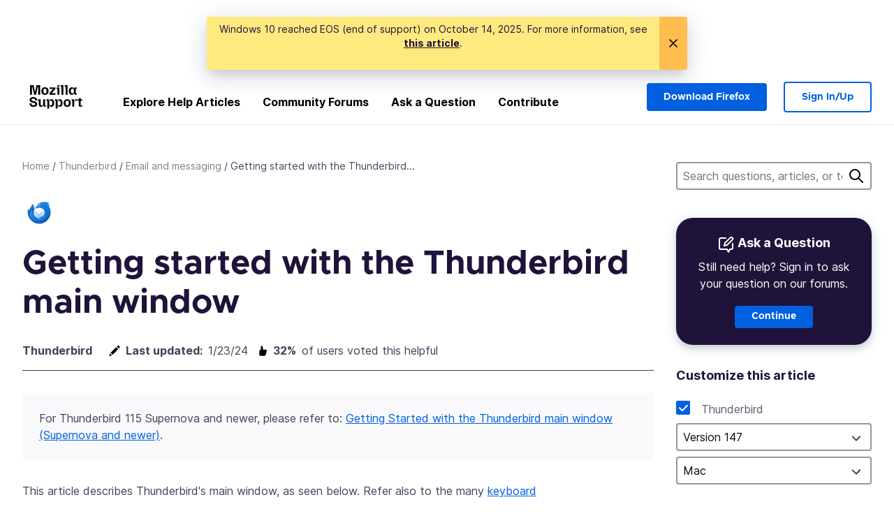

--- FILE ---
content_type: text/html; charset=utf-8
request_url: https://support.mozilla.org/en-US/kb/getting-started-thunderbird-main-window
body_size: 72583
content:



<!DOCTYPE html>
<html class="no-js" lang="en-US"
  dir="ltr"
  data-gtm-container-id="G-2VC139B3XV"
  data-ga-content-group="kb-article"
  data-ga-default-slug="getting-started-thunderbird-main-window"
  data-ga-article-locale="en-US"
  data-ga-topics="/email-and-messaging/settings/"
  data-ga-products="/thunderbird/"
  
  >
<head>
  <!--
Read more about our custom configuration and use of Google Analytics here:
https://bugzilla.mozilla.org/show_bug.cgi?id=1122305#c8
-->

<!-- Google Tag Manager -->

  <script src="https://assets-prod.sumo.prod.webservices.mozgcp.net/static/gtm-snippet.f1a8b29a563ecd7a.js" nonce="GOHkC3IUjTelwz4uRbu+4g=="></script>

<!-- End Google Tag Manager -->

  
  <meta http-equiv="Content-Type" content="text/html; charset=utf-8"/>

  
    <title>
  Getting started with the Thunderbird main window | Thunderbird Help
</title>
  

  
<link rel="apple-touch-icon" sizes="180x180" href="https://assets-prod.sumo.prod.webservices.mozgcp.net/static/apple-touch-icon.40087fc676872dcc.png">
<link rel="icon" type="image/png" href="https://assets-prod.sumo.prod.webservices.mozgcp.net/static/favicon.abcbdb85e0f9e7a0.png">
<link rel="manifest" href="/manifest.json">
<link rel="shortcut icon" href="https://assets-prod.sumo.prod.webservices.mozgcp.net/static/favicon.abcbdb85e0f9e7a0.png">
<meta name="theme-color" content="#ffffff">


  <link rel="search" type="application/opensearchdescription+xml" title="Mozilla Support" href="/en-US/search/xml"/>
  

  
  
  <link href="https://assets-prod.sumo.prod.webservices.mozgcp.net/static/screen.02cf61ea7585e2c7.css" rel="stylesheet" nonce="GOHkC3IUjTelwz4uRbu+4g==">

  
  
  <script defer="defer" src="https://assets-prod.sumo.prod.webservices.mozgcp.net/static/32.a390ba7069326239.js" nonce="GOHkC3IUjTelwz4uRbu+4g=="></script><script defer="defer" src="https://assets-prod.sumo.prod.webservices.mozgcp.net/static/common.ec3737bd76c83a6a.js" nonce="GOHkC3IUjTelwz4uRbu+4g=="></script>
  
    <script defer="defer" src="https://assets-prod.sumo.prod.webservices.mozgcp.net/static/566.52e082bc6ceca92f.js" nonce="GOHkC3IUjTelwz4uRbu+4g=="></script><script defer="defer" src="https://assets-prod.sumo.prod.webservices.mozgcp.net/static/467.e805b3b5a73440ca.js" nonce="GOHkC3IUjTelwz4uRbu+4g=="></script><script defer="defer" src="https://assets-prod.sumo.prod.webservices.mozgcp.net/static/58.4022309305ddf592.js" nonce="GOHkC3IUjTelwz4uRbu+4g=="></script><script defer="defer" src="https://assets-prod.sumo.prod.webservices.mozgcp.net/static/document.1400607f788fdb23.js" nonce="GOHkC3IUjTelwz4uRbu+4g=="></script>
  
  <script defer="defer" src="https://assets-prod.sumo.prod.webservices.mozgcp.net/static/common.fx.download.46606c8553638ec9.js" nonce="GOHkC3IUjTelwz4uRbu+4g=="></script>

  
    
      <meta name="description" content="An overview of the Thunderbird Mail and Newsgroups window, explaining the Folder pane, Message List pane, Header pane, Message pane, and Today pane."/>
    
  

  
  <meta name="google-site-verification" content="2URA-2Y9BeYYUf8B2BSsBSVetJJS3TZwlXBOaMx2VfY" />
  
  <meta name="google-site-verification" content="ueNbCgS4e1JIAgLGwufm-jHaIcLXFLtFMmR_65S1Ag0" />
  
  <meta name="msvalidate.01" content="1659173DC94819093068B0ED7C51C527" />

  

    <meta name="viewport" content="width=device-width, initial-scale=1.0, maximum-scale=1.0, user-scalable=no" />

  
    <link rel="canonical" href="https://support.mozilla.org/en-US/kb/getting-started-thunderbird-main-window" />
  
</head>

<body class="html-ltr logged-out responsive document en-US"
      data-readonly="false"
      data-usernames-api="/en-US/users/api/usernames"
      data-messages-api="/en-US/messages/api/autocomplete"
      data-media-url="https://assets-prod.sumo.prod.webservices.mozgcp.net/"
      
data-document-id="42849" >



<ul class="sumo-nav-access" id="nav-access">
  <li><a href="#main-content">Skip to main content</a></li>
  <li><a href="/en-US/locales">Switch language</a></li>
  <li><a id="skip-to-search" href="#search-q">Skip to search</a></li>
</ul>



<div class="media-test"></div>

<div id="announcements">
  
  


  
      
  
    <div id="announce-363" class="mzp-c-notification-bar mzp-t-warning"
      data-close-initial="hidden">
      <button class="mzp-c-notification-bar-button close-button" data-close-id="announce-363" type="button"
        data-close-memory="session" 
        >
      </button>
      <p>
          <p>Windows 10 reached EOS (end of support) on October 14, 2025. For more information, see <a href="https://support.mozilla.org/kb/firefox-support-windows-10-end-support" rel="nofollow">this article</a>.
</p>
      </p>
    </div>
  

  
  
</div>

<header class="mzp-c-navigation sumo-nav">
  <div class="mzp-c-navigation-l-content">
    <div class="sumo-nav--container">
      <div class="sumo-nav--logo">
        <a href="/en-US/"><img src="https://assets-prod.sumo.prod.webservices.mozgcp.net/static/mozilla-support.4be004d0bbcbfb1e.svg" alt="Mozilla Support Logo"/></a>
      </div>

      <button data-mobile-nav-search-button class="sumo-nav--search-button" type="button">Search</button>
      <button data-sumo-toggle-nav="#main-navigation" class="sumo-nav--toggle-button" type="button" aria-controls="main-navigation">Menu</button>
      <a class="sumo-nav--avatar-button" data-sumo-toggle-nav="#profile-navigation" aria-controls="profile-navigation" aria-role="button">
        
        <img class="avatar" src="https://assets-prod.sumo.prod.webservices.mozgcp.net/static/default-FFA-avatar.1eeb2a0a42235417.png" alt="Avatar for Username">
        

      </a>
      <div class="mzp-c-navigation-items sumo-nav--list-wrap" id="main-navigation">
        <div class="mzp-c-navigation-menu">
          <nav class="mzp-c-menu mzp-is-basic">
              
              <ul class="mzp-c-menu-category-list sumo-nav--list">
                
<li class="mzp-c-menu-category mzp-has-drop-down mzp-js-expandable">
  <a class="mzp-c-menu-title sumo-nav--link" href="/en-US/questions/" aria-haspopup="true"
    aria-controls="mzp-c-menu-panel-help">Explore Help Articles</a>
  <div class="mzp-c-menu-panel mzp-has-card" id="mzp-c-menu-panel-help">
    <div class="sumo-nav--dropdown-container">
      <div class="sumo-nav--dropdown-grid">
        <button class="mzp-c-menu-button-close" type="button"
          aria-controls="mzp-c-menu-panel-example">Close Firefox menu</button>
        <div class="sumo-nav--dropdown-col">
          <section class="mzp-c-menu-item mzp-has-icon sumo-nav--dropdown-item">
          <div class="mzp-c-menu-item-head">
            <svg class="mzp-c-menu-item-icon" width="24" height="24" xmlns="http://www.w3.org/2000/svg" viewBox="0 0 24 24">
              <g transform="translate(3 3)" stroke="#000" stroke-width="2" fill="none" fill-rule="evenodd"
                stroke-linecap="round">
                <rect stroke-linejoin="round" width="18" height="18" rx="2" />
                <path d="M4 5h10M4 9h10M4 13h4" />
              </g>
            </svg>
            <h4 class="mzp-c-menu-item-title">Explore by product</h4>
          </div>
            <ul class="mzp-c-menu-item-list sumo-nav--sublist">
              <li>
                <a href="/en-US/products/firefox"
                  data-event-name="link_click"
                  data-event-parameters='{
                    "link_name": "main-menu.firefox-browser.product-home",
                    "link_detail": "firefox"
                  }'>
                  Firefox desktop
                </a>
              </li>
              <li>
                <a href="/en-US/products/mozilla-vpn"
                  data-event-name="link_click"
                  data-event-parameters='{
                    "link_name": "main-menu.mozilla-vpn.product-home",
                    "link_detail": "mozilla-vpn"
                  }'>
                  Mozilla VPN
                </a>
              </li>
              <li>
                <a href="/en-US/products/ios"
                  data-event-name="link_click"
                  data-event-parameters='{
                    "link_name": "main-menu.firefox-for-ios.product-home",
                    "link_detail": "ios"
                  }'>
                  Firefox for iOS
                </a>
              </li>
              <li>
                <a href="/en-US/products/thunderbird"
                  data-event-name="link_click"
                  data-event-parameters='{
                    "link_name": "main-menu.thunderbird.product-home",
                    "link_detail": "thunderbird"
                  }'>
                  Thunderbird
                </a>
              </li>
              <li>
                <a href="/en-US/products/mobile"
                  data-event-name="link_click"
                  data-event-parameters='{
                    "link_name": "main-menu.firefox-for-android.product-home",
                    "link_detail": "mobile"
                  }'>
                  Firefox for Android
                </a>
              </li>
              <li>
                <a class="color-link" href="/en-US/products/"
                  data-event-name="link_click"
                  data-event-parameters='{"link_name": "main-menu.browse-all-articles.list-products"}'>
                  View all products
                </a>
              </li>
            </ul>
          </section>
        </div>
        <div class="sumo-nav--dropdown-col">
          <section class="mzp-c-menu-item mzp-has-icon sumo-nav--dropdown-item">
            <div class="mzp-c-menu-item-head">
              <svg class="mzp-c-menu-item-icon" width="24" height="24" xmlns="http://www.w3.org/2000/svg" viewBox="0 0 24 24">
                <g transform="translate(3 3)" stroke="#000" stroke-width="2" fill="none" fill-rule="evenodd"
                  stroke-linecap="round">
                  <rect stroke-linejoin="round" width="18" height="18" rx="2" />
                  <path d="M4 5h10M4 9h10M4 13h4" />
                </g>
              </svg>
              <h4 class="mzp-c-menu-item-title">Explore by topic</h4>
            </div>
            
  
  
  
  
  
  

  
    
    
    
    
    
    
    

  

  <ul class="mzp-c-menu-item-list sumo-nav--sublist">
    <li>
      <a href="/en-US/topics/settings"
          data-event-name="link_click"
          data-event-parameters='{
          "link_name": "main-menu.topic-home",
          "link_detail": "settings"
        }'>
          Settings
      </a>
    </li>
    <li>
      <a href="/en-US/topics/installation-and-updates"
          data-event-name="link_click"
          data-event-parameters='{
          "link_name": "main-menu.topic-home",
          "link_detail": "installation-and-updates"
        }'>
          Installation and updates
      </a>
    </li>
    <li>
      <a href="/en-US/topics/email-and-messaging"
          data-event-name="link_click"
          data-event-parameters='{
          "link_name": "main-menu.topic-home",
          "link_detail": "email-and-messaging"
        }'>
          Email and messaging
      </a>
    </li>
    <li>
      <a href="/en-US/topics/performance-and-connectivity"
          data-event-name="link_click"
          data-event-parameters='{
          "link_name": "main-menu.topic-home",
          "link_detail": "performance-and-connectivity"
        }'>
          Performance and connectivity
      </a>
    </li>
    <li>
      <a href="/en-US/topics/privacy-and-security"
          data-event-name="link_click"
          data-event-parameters='{
          "link_name": "main-menu.topic-home",
          "link_detail": "privacy-and-security"
        }'>
          Privacy and security
      </a>
    </li>
    <li>
      <a href="/en-US/topics/browse"
          data-event-name="link_click"
          data-event-parameters='{
          "link_name": "main-menu.topic-home",
          "link_detail": "browse"
        }'>
          Browse
      </a>
    </li>
  </ul>

          </section>
        </div>
      </div>
    </div>
  </div>
</li>
<li class="mzp-c-menu-category mzp-has-drop-down mzp-js-expandable">
  <a class="mzp-c-menu-title sumo-nav--link" href="#" aria-haspopup="true" aria-controls="mzp-c-menu-panel-tools">Community Forums</a>
  <div class="mzp-c-menu-panel mzp-has-card" id="mzp-c-menu-panel-tools">
    <div class="sumo-nav--dropdown-container">
      <div class="sumo-nav--dropdown-grid">
        <button class="mzp-c-menu-button-close" type="button"
          aria-controls="mzp-c-menu-panel-example">Close Firefox menu</button>
        <div class="sumo-nav--dropdown-col">
          <section class="mzp-c-menu-item mzp-has-icon sumo-nav--dropdown-item">
            <div class="mzp-c-menu-item-head">
              <svg class="mzp-c-menu-item-icon" width="24" height="24" xmlns="http://www.w3.org/2000/svg"
                viewBox="0 0 24 24">
                <g stroke="#000" stroke-width="2" fill="none" fill-rule="evenodd" stroke-linecap="round"
                  stroke-linejoin="round">
                  <path
                    d="M17 17l-1.051 3.154a1 1 0 01-1.898 0L13 17H5a2 2 0 01-2-2V5a2 2 0 012-2h14a2 2 0 012 2v10a2 2 0 01-2 2h-2zM7 8h10M7 12h10" />
                </g>
              </svg>
              <h4 class="mzp-c-menu-item-title">Browse by product</h4>
            </div>
            <ul class="mzp-c-menu-item-list sumo-nav--sublist">
              <li>
                <a href="/en-US/questions/firefox"
                   data-event-name="link_click"
                   data-event-parameters='{
                    "link_name": "main-menu.support-forum-home",
                    "link_detail": "desktop"
                  }'>
                   Firefox desktop
                </a>
              </li>
              <li>
                <a href="/en-US/questions/focus-firefox"
                   data-event-name="link_click"
                   data-event-parameters='{
                    "link_name": "main-menu.support-forum-home",
                    "link_detail": "focus"
                  }'>
                   Firefox Focus
                </a>
              </li>
              <li>
                <a href="/en-US/questions/ios"
                   data-event-name="link_click"
                   data-event-parameters='{
                    "link_name": "main-menu.support-forum-home",
                    "link_detail": "ios"
                  }'>
                   Firefox for iOS
                </a>
              </li>
              <li>
                <a href="/en-US/questions/thunderbird"
                   data-event-name="link_click"
                   data-event-parameters='{
                    "link_name": "main-menu.support-forum-home",
                    "link_detail": "thunderbird"
                  }'>
                   Thunderbird
                </a>
              </li>
              <li>
                <a href="/en-US/questions/mobile"
                   data-event-name="link_click"
                   data-event-parameters='{
                    "link_name": "main-menu.support-forum-home",
                    "link_detail": "mobile"
                  }'>
                   Firefox for Android
                </a>
              </li>
              <li>
                <a class="color-link" href="/en-US/questions/"
                   data-event-name="link_click"
                   data-event-parameters='{
                    "link_name": "main-menu.support-forum-home",
                    "link_detail": "view-all-home"
                  }'>
                   View all forums
                </a>
              </li>
            </ul>
          </section>
        </div>
        <div class="sumo-nav--dropdown-col">
          <section class="mzp-c-menu-item mzp-has-icon sumo-nav--dropdown-item">
            <div class="mzp-c-menu-item-head">
              <svg class="mzp-c-menu-item-icon" width="24" height="24" xmlns="http://www.w3.org/2000/svg"
                viewBox="0 0 24 24">
                <path
                  d="M10.5 9.5L3 17c-1 1.667-1 3 0 4s2.333.833 4-.5l7.5-7.5c2.333 1.054 4.333.734 6-.96 1.667-1.693 1.833-3.707.5-6.04l-3 3-2.5-.5L15 6l3-3c-2.333-1.333-4.333-1.167-6 .5-1.667 1.667-2.167 3.667-1.5 6z"
                  stroke="#000" stroke-width="2" fill="none" fill-rule="evenodd" stroke-linecap="round"
                  stroke-linejoin="round" />
              </svg>
              <h4 class="mzp-c-menu-item-title">Browse all forum threads by topic</h4>
            </div>
            
  
  
  
  
  
  

  
    
    
    
    
    
    
    
  

  <ul class="mzp-c-menu-item-list sumo-nav--sublist">
    <li>
      <a href="/en-US/questions/topic/settings"
          data-event-name="link_click"
          data-event-parameters='{
          "link_name": "main-menu.support-forum-home",
          "link_detail": "settings"
        }'>
          Settings
      </a>
    </li>
    <li>
      <a href="/en-US/questions/topic/installation-and-updates"
          data-event-name="link_click"
          data-event-parameters='{
          "link_name": "main-menu.support-forum-home",
          "link_detail": "installation-and-updates"
        }'>
          Installation and updates
      </a>
    </li>
    <li>
      <a href="/en-US/questions/topic/email-and-messaging"
          data-event-name="link_click"
          data-event-parameters='{
          "link_name": "main-menu.support-forum-home",
          "link_detail": "email-and-messaging"
        }'>
          Email and messaging
      </a>
    </li>
    <li>
      <a href="/en-US/questions/topic/performance-and-connectivity"
          data-event-name="link_click"
          data-event-parameters='{
          "link_name": "main-menu.support-forum-home",
          "link_detail": "performance-and-connectivity"
        }'>
          Performance and connectivity
      </a>
    </li>
    <li>
      <a href="/en-US/questions/topic/privacy-and-security"
          data-event-name="link_click"
          data-event-parameters='{
          "link_name": "main-menu.support-forum-home",
          "link_detail": "privacy-and-security"
        }'>
          Privacy and security
      </a>
    </li>
    <li>
      <a href="/en-US/questions/topic/browse"
          data-event-name="link_click"
          data-event-parameters='{
          "link_name": "main-menu.support-forum-home",
          "link_detail": "browse"
        }'>
          Browse
      </a>
    </li>
  </ul>

          </section>
        </div>
      </div>
    </div>
  </div>
</li>

<li class="mzp-c-menu-category mzp-has-drop-down mzp-js-expandable">
  <a class="mzp-c-menu-title sumo-nav--link" href="/en-US/questions/" aria-haspopup="true"
    aria-controls="mzp-c-menu-panel-help">Ask a Question</a>
  <div class="mzp-c-menu-panel mzp-has-card" id="mzp-c-menu-panel-help">
    <div class="sumo-nav--dropdown-container">
      <div class="sumo-nav--dropdown-grid">
        <button class="mzp-c-menu-button-close" type="button"
          aria-controls="mzp-c-menu-panel-example">Close Firefox menu
        </button>
        <div class="sumo-nav--dropdown">
          <section class="mzp-c-menu-item mzp-has-icon sumo-nav--dropdown-item">
            <div class="mzp-c-menu-item-head">
              <svg class="mzp-c-menu-item-icon" width="24" height="24" xmlns="http://www.w3.org/2000/svg"
                viewBox="0 0 24 24">
                <g stroke="#000" stroke-width="2" fill="none" fill-rule="evenodd" stroke-linecap="round"
                  stroke-linejoin="round">
                  <path d="M11 3H4a2 2 0 00-2 2v12a2 2 0 002 2h9l2 4 2-4h2a2 2 0 002-2v-6" />
                  <path d="M17.5 2.5a2.121 2.121 0 013 3L13 13l-4 1 1-4 7.5-7.5z" />
                </g>
              </svg>
              <h4 class="mzp-c-menu-item-title">Get help with</h4>
            </div>
            <ul class="mzp-c-menu-item-list sumo-nav--sublist-aaq">
              <li>
                <a href="/en-US/questions/new/desktop"
                   data-event-name="link_click"
                   data-event-parameters='{
                    "link_name": "main-menu.aaq-step-2",
                    "link_detail": "desktop"
                  }'>
                   Firefox desktop
                </a>
              </li>
              <li>
                <a href="/en-US/questions/new/firefox-enterprise"
                   data-event-name="link_click"
                   data-event-parameters='{
                    "link_name": "main-menu.aaq-step-2",
                    "link_detail": "firefox-enterprise"
                  }'>
                   Firefox for Enterprise
                </a>
              </li>
              <li>
                <a href="/en-US/questions/new/relay"
                   data-event-name="link_click"
                   data-event-parameters='{
                    "link_name": "main-menu.aaq-step-2",
                    "link_detail": "relay"
                  }'>
                   Firefox Relay
                </a>
              </li>
              <li>
                <a href="/en-US/questions/new/thunderbird"
                   data-event-name="link_click"
                   data-event-parameters='{
                    "link_name": "main-menu.aaq-step-2",
                    "link_detail": "thunderbird"
                  }'>
                   Thunderbird
                </a>
              </li>
              <li>
                <a href="/en-US/questions/new/ios"
                   data-event-name="link_click"
                   data-event-parameters='{
                    "link_name": "main-menu.aaq-step-2",
                    "link_detail": "ios"
                  }'>
                   Firefox for iOS
                </a>
              </li>
              <li>
                <a href="/en-US/questions/new/focus"
                   data-event-name="link_click"
                   data-event-parameters='{
                    "link_name": "main-menu.aaq-step-2",
                    "link_detail": "focus"
                  }'>
                   Firefox Focus
                </a>
              </li>
              <li>
                <a href="/en-US/questions/new/monitor"
                   data-event-name="link_click"
                   data-event-parameters='{
                    "link_name": "main-menu.aaq-step-2",
                    "link_detail": "monitor"
                  }'>
                   Monitor
                </a>
              </li>
              <li>
                <a href="/en-US/questions/new/mozilla-account"
                   data-event-name="link_click"
                   data-event-parameters='{
                    "link_name": "main-menu.aaq-step-2",
                    "link_detail": "mozilla-account"
                  }'>
                   Mozilla Account
                </a>
              </li>
              <li>
                <a href="/en-US/questions/new/mobile"
                   data-event-name="link_click"
                   data-event-parameters='{
                    "link_name": "main-menu.aaq-step-2",
                    "link_detail": "mobile"
                  }'>
                   Firefox for Android
                </a>
              </li>
              <li>
                <a href="/en-US/questions/new/mozilla-vpn"
                   data-event-name="link_click"
                   data-event-parameters='{
                    "link_name": "main-menu.aaq-step-2",
                    "link_detail": "mozilla-vpn"
                  }'>
                   Mozilla VPN
                </a>
              </li>
              <li>
                <a href="/en-US/questions/new/pocket"
                   data-event-name="link_click"
                   data-event-parameters='{
                    "link_name": "main-menu.aaq-step-2",
                    "link_detail": "pocket"
                  }'>
                   Pocket
                </a>
              </li>
              <li>
                <a class="color-link" href="/en-US/questions/new"
                   data-event-name="link_click"
                   data-event-parameters='{
                    "link_name": "main-menu.aaq-step-1",
                    "link_detail": "view-all"
                  }'>
                   View all
                </a>
              </li>
            </ul>
          </section>
        </div>
      </div>
    </div>
  </div>
</li>


  <li class="mzp-c-menu-category">
    <a class="mzp-c-menu-title sumo-nav--link" href="/en-US/contribute"
      data-event-name="link_click"
      data-event-parameters='{"link_name": "main-menu.contribute.contribute-home"}'>
      Contribute
    </a>
  </li>


              </ul>
              
          </nav>
        </div>
      </div>

      <div class="mzp-c-navigation-items sumo-nav--list-wrap-right logged-out" id="profile-navigation">
        <div class="mzp-c-navigation-menu">
          <nav class="mzp-c-menu mzp-is-basic">
              
              <ul class="mzp-c-menu-category-list sumo-nav--list">
                

<li class="mzp-c-menu-category sumo-nav--item-right">
  
<form data-instant-search="form" id="support-search"  action="/en-US/search/" method="get"
   class="simple-search-form">
  
  
  <input type="hidden" name="product" value="thunderbird" />
  
  
  <input spellcheck="true" type="search" autocomplete="off" name="q" aria-required="true"
    placeholder="Search questions, articles, or topics (example: saving passwords in Firefox)" class="searchbox" id="search-q" />
  <button type="submit" title="Search" class="search-button">Search</button>
</form>


  
  
  <a href="https://www.firefox.com/?utm_source=support.mozilla.org&amp;utm_medium=referral&amp;utm_campaign=non-fx-button&amp;utm_content=header-download-button"
    class="firefox-download-button hidden sumo-button primary-button button-lg">Download Firefox</a>
  
</li>


<li
  class="mzp-c-menu-category logged-out-button-row ">
  
  <a rel="nofollow" href="/en-US/users/auth" class="sumo-button secondary-button button-lg"
    data-event-name="link_click"
    data-event-parameters='{"link_name": "main-menu.sign-in-up"}'>
    Sign In/Up
  </a>
  
</li>

              </ul>
              
          </nav>
        </div>
      </div>
      <div class="mzp-c-navigation-items sumo-nav--mobile-search-form" id="search-navigation">
        <div class="mzp-c-navigation-menu">
          <nav class="mzp-c-menu mzp-is-basic">
            
<form data-instant-search="form" id="mobile-search-results"  action="/en-US/search/" method="get"
   class="simple-search-form">
  
  
  <input type="hidden" name="product" value="thunderbird" />
  
  
  <input spellcheck="true" type="search" autocomplete="off" name="q" aria-required="true"
    placeholder="Search questions, articles, or topics (example: saving passwords in Firefox)" class="searchbox" id="search-q" />
  <button type="submit" title="Search" class="search-button">Search</button>
</form>

          </nav>
        </div>
      </div>
    </div>
  </div>
</header><!--/.mzp-c-navigation -->


<!-- This is only displayed when the instant search is active.
     This block is overriden in home.html and product.html,
     and can likely be removed when frontend search is replaced. -->
<div class="home-search-section sumo-page-section--lg shade-bg hidden-search-masthead">
  <div class="mzp-l-content narrow">
    <div class="home-search-section--content">
      <h4 class="sumo-page-heading-xl">Search Support</h4>
      
<form data-instant-search="form" id="hidden-search"  action="/en-US/search/" method="get"
   class="simple-search-form">
  
  
  <input type="hidden" name="product" value="thunderbird" />
  
  
  <input spellcheck="true" type="search" autocomplete="off" name="q" aria-required="true"
    placeholder="Search questions, articles, or topics (example: saving passwords in Firefox)" class="searchbox" id="search-q" />
  <button type="submit" title="Search" class="search-button">Search</button>
</form>

    </div>
  </div>
</div>








<div class="mzp-l-content " id="main-content">
  <div class="sumo-page-section--inner">
    
  
<div class="breadcrumbs" id="main-breadcrumbs">
  <ol id="breadcrumbs" class="breadcrumbs--list">
  
    
      
        <li><a href="/en-US/">Home</a></li>
      
    
  
    
      
        <li><a href="/en-US/products/thunderbird">Thunderbird</a></li>
      
    
  
    
      
        <li><a href="/en-US/products/thunderbird/email-and-messaging">Email and messaging</a></li>
      
    
  
    
      <li>Getting started with the Thunderbird...</li>
    
  
  </ol>
  </div>


    <div class="sumo-l-two-col ">
      
      <aside id="aside" class="sumo-l-two-col--sidebar">
        
        
  <div class="search-form-sidebar large-only">
    
<form data-instant-search="form" id="support-search-sidebar"  action="/en-US/search/" method="get"
   class="simple-search-form">
  
  
  <input type="hidden" name="product" value="thunderbird" />
  
  
  <input spellcheck="true" type="search" autocomplete="off" name="q" aria-required="true"
    placeholder="Search questions, articles, or topics (example: saving passwords in Firefox)" class="searchbox" id="search-q" />
  <button type="submit" title="Search" class="search-button">Search</button>
</form>

  </div>

  
    
  
  <div class="aaq-widget card is-inverse elevation-01 text-center radius-md">
    <h2 class="card--title has-bottom-margin">
      <svg class="card--icon-sm" width="24px" height="24px" viewBox="0 0 24 24" xmlns="http://www.w3.org/2000/svg">
        <g stroke="none" stroke-width="1" fill="none" fill-rule="evenodd" stroke-linecap="round" stroke-linejoin="round">
          <g transform="translate(2.000000, 1.878680)" stroke="#FFFFFF" stroke-width="2">
            <path d="M9,1.12132031 L2,1.12132031 C0.8954305,1.12132031 5.32907052e-15,2.01675081 5.32907052e-15,3.12132031 L5.32907052e-15,15.1213203 C5.32907052e-15,16.2258898 0.8954305,17.1213203 2,17.1213203 L11,17.1213203 L13,21.1213203 L15,17.1213203 L17,17.1213203 C18.1045695,17.1213203 19,16.2258898 19,15.1213203 L19,9.12132031"></path>
            <path d="M15.5,0.621320312 C16.3284271,-0.207106783 17.6715729,-0.207106769 18.5,0.621320344 C19.3284271,1.44974746 19.3284271,2.79289318 18.5,3.62132031 L11,11.1213203 L7,12.1213203 L8,8.12132031 L15.5,0.621320312 Z"></path>
          </g>
        </g>
      </svg>

      Ask a Question
    </h2>
    
    
    
    
    

    
      
        
          <p>Still need help? Sign in to ask your question on our forums.</p>
        
      
    

    

    
  
    <a class="sumo-button primary-button feature-box"
      href="/en-US/questions/new/thunderbird/form"
      data-event-name="link_click"
      data-event-parameters='{
        "link_name": "aaq-widget.aaq-step-3",
        "link_detail": "thunderbird"
      }'>
      Continue
    </a>
    </div>
  

  
    
    
  
  
    
  
  <nav id="doc-tools">
    <ul class="sidebar-nav sidebar-folding">
      
      <li id="editing-tools-sidebar">
        
        <span class="details-heading"></span>
        <ul class="sidebar-nav--list">
        
        
          <li>
            
    

    <section class="showfor" id="showfor-panel">
      <script type="application/json" class="showfor-data">
        {"products": [{"title": "Thunderbird", "slug": "thunderbird", "platforms": ["win8", "win7", "winxp", "mac", "linux", "win10", "win11"], "visible": true}], "versions": {"thunderbird": [{"name": "Version 149", "slug": "tb149", "product": "thunderbird", "default": false, "min_version": 149.0, "max_version": 150.0, "visible": true}, {"name": "Version 148", "slug": "tb148", "product": "thunderbird", "default": false, "min_version": 148.0, "max_version": 149.0, "visible": true}, {"name": "Version 147", "slug": "tb147", "product": "thunderbird", "default": true, "min_version": 147.0, "max_version": 148.0, "visible": true}, {"name": "Version 146", "slug": "tb146", "product": "thunderbird", "default": false, "min_version": 146.0, "max_version": 147.0, "visible": true}, {"name": "Version 145", "slug": "tb145", "product": "thunderbird", "default": false, "min_version": 145.0, "max_version": 146.0, "visible": true}, {"name": "Version 144", "slug": "tb144", "product": "thunderbird", "default": false, "min_version": 144.0, "max_version": 145.0, "visible": true}, {"name": "Version 143", "slug": "tb143", "product": "thunderbird", "default": false, "min_version": 143.0, "max_version": 144.0, "visible": true}, {"name": "Version 142", "slug": "tb142", "product": "thunderbird", "default": false, "min_version": 142.0, "max_version": 143.0, "visible": true}, {"name": "Version 141", "slug": "tb141", "product": "thunderbird", "default": false, "min_version": 141.0, "max_version": 142.0, "visible": true}, {"name": "Version 140", "slug": "tb140", "product": "thunderbird", "default": false, "min_version": 140.0, "max_version": 141.0, "visible": true}, {"name": "Version 140 ESR", "slug": "tb140-esr", "product": "thunderbird", "default": false, "min_version": 140.0, "max_version": 141.0, "visible": true}, {"name": "Version 139", "slug": "tb139", "product": "thunderbird", "default": false, "min_version": 139.0, "max_version": 140.0, "visible": true}, {"name": "Version 138", "slug": "tb138", "product": "thunderbird", "default": false, "min_version": 138.0, "max_version": 139.0, "visible": true}, {"name": "Version 137", "slug": "tb137", "product": "thunderbird", "default": false, "min_version": 137.0, "max_version": 138.0, "visible": false}, {"name": "Version 136", "slug": "tb136", "product": "thunderbird", "default": false, "min_version": 136.0, "max_version": 137.0, "visible": false}, {"name": "Version 135", "slug": "tb135", "product": "thunderbird", "default": false, "min_version": 135.0, "max_version": 136.0, "visible": false}, {"name": "Version 134", "slug": "tb134", "product": "thunderbird", "default": false, "min_version": 134.0, "max_version": 135.0, "visible": false}, {"name": "Version 133", "slug": "tb133", "product": "thunderbird", "default": false, "min_version": 133.0, "max_version": 134.0, "visible": false}, {"name": "Version 132", "slug": "tb132", "product": "thunderbird", "default": false, "min_version": 132.0, "max_version": 133.0, "visible": false}, {"name": "Version 131", "slug": "tb131", "product": "thunderbird", "default": false, "min_version": 131.0, "max_version": 132.0, "visible": false}, {"name": "Version 130", "slug": "tb130", "product": "thunderbird", "default": false, "min_version": 130.0, "max_version": 131.0, "visible": false}, {"name": "Version 129", "slug": "tb129", "product": "thunderbird", "default": false, "min_version": 129.0, "max_version": 130.0, "visible": false}, {"name": "Version 128", "slug": "tb128", "product": "thunderbird", "default": false, "min_version": 128.0, "max_version": 129.0, "visible": false}, {"name": "Version 127", "slug": "tb127", "product": "thunderbird", "default": false, "min_version": 127.0, "max_version": 128.0, "visible": false}, {"name": "Version 125", "slug": "tb125", "product": "thunderbird", "default": false, "min_version": 125.0, "max_version": 126.0, "visible": false}, {"name": "Version 115", "slug": "tb115", "product": "thunderbird", "default": false, "min_version": 115.0, "max_version": 116.0, "visible": false}, {"name": "Version 102", "slug": "tb102", "product": "thunderbird", "default": false, "min_version": 102.0, "max_version": 103.0, "visible": false}, {"name": "Version 91", "slug": "tb91", "product": "thunderbird", "default": false, "min_version": 91.0, "max_version": 92.0, "visible": false}, {"name": "Version 78", "slug": "tb78", "product": "thunderbird", "default": false, "min_version": 78.0, "max_version": 79.0, "visible": false}, {"name": "Version 68", "slug": "tb68", "product": "thunderbird", "default": false, "min_version": 68.0, "max_version": 69.0, "visible": false}, {"name": "Version 60", "slug": "tb60", "product": "thunderbird", "default": false, "min_version": 60.0, "max_version": 61.0, "visible": false}, {"name": "Version 52", "slug": "tb52", "product": "thunderbird", "default": false, "min_version": 52.0, "max_version": 53.0, "visible": false}, {"name": "Version 45", "slug": "tb45", "product": "thunderbird", "default": false, "min_version": 45.0, "max_version": 46.0, "visible": false}, {"name": "Version 38", "slug": "tb38", "product": "thunderbird", "default": false, "min_version": 38.0, "max_version": 39.0, "visible": false}, {"name": "Version 31", "slug": "tb31", "product": "thunderbird", "default": false, "min_version": 31.0, "max_version": 32.0, "visible": false}, {"name": "Version 24", "slug": "tb24", "product": "thunderbird", "default": false, "min_version": 24.0, "max_version": 25.0, "visible": false}, {"name": "Version 17", "slug": "tb17", "product": "thunderbird", "default": false, "min_version": 17.0, "max_version": 18.0, "visible": false}, {"name": "Version 16", "slug": "tb16", "product": "thunderbird", "default": false, "min_version": 16.0, "max_version": 17.0, "visible": false}, {"name": "Version 15", "slug": "tb15", "product": "thunderbird", "default": false, "min_version": 15.0, "max_version": 16.0, "visible": false}, {"name": "Version 14", "slug": "tb14", "product": "thunderbird", "default": false, "min_version": 14.0, "max_version": 15.0, "visible": false}, {"name": "Version 13", "slug": "tb13", "product": "thunderbird", "default": false, "min_version": 13.0, "max_version": 14.0, "visible": false}, {"name": "Version 12", "slug": "tb12", "product": "thunderbird", "default": false, "min_version": 12.0, "max_version": 13.0, "visible": false}, {"name": "Version 11", "slug": "tb11", "product": "thunderbird", "default": false, "min_version": 11.0, "max_version": 12.0, "visible": false}, {"name": "Version 10", "slug": "tb10", "product": "thunderbird", "default": false, "min_version": 10.0, "max_version": 11.0, "visible": false}, {"name": "Version 9", "slug": "tb9", "product": "thunderbird", "default": false, "min_version": 9.0, "max_version": 10.0, "visible": false}, {"name": "Version 8", "slug": "tb8", "product": "thunderbird", "default": false, "min_version": 8.0, "max_version": 9.0, "visible": false}, {"name": "Version 7", "slug": "tb7", "product": "thunderbird", "default": false, "min_version": 7.0, "max_version": 8.0, "visible": false}, {"name": "Version 6", "slug": "tb6", "product": "thunderbird", "default": false, "min_version": 6.0, "max_version": 7.0, "visible": false}, {"name": "Version 5", "slug": "tb5", "product": "thunderbird", "default": false, "min_version": 5.0, "max_version": 6.0, "visible": false}, {"name": "Version 4", "slug": "tb4", "product": "thunderbird", "default": false, "min_version": 4.0, "max_version": 5.0, "visible": false}, {"name": "Version 3", "slug": "tb3", "product": "thunderbird", "default": false, "min_version": 3.0, "max_version": 4.0, "visible": false}, {"name": "Version 2", "slug": "tb2", "product": "thunderbird", "default": false, "min_version": 2.0, "max_version": 3.0, "visible": false}, {"name": "Version 1", "slug": "tb1", "product": "thunderbird", "default": false, "min_version": 1.0, "max_version": 2.0, "visible": false}]}, "platforms": {"thunderbird": [{"name": "Linux", "slug": "linux", "visible": true}, {"name": "Mac", "slug": "mac", "visible": true}, {"name": "Windows XP", "slug": "winxp", "visible": true}, {"name": "Windows 7/Vista", "slug": "win7", "visible": true}, {"name": "Windows 8", "slug": "win8", "visible": true}, {"name": "Windows 10", "slug": "win10", "visible": true}, {"name": "Windows 11", "slug": "win11", "visible": true}]}}
      </script>

      <h3 class="sidebar-subheading force-top-margin">Customize this article</h3>
      

      
        
          
          

          <div class="product" data-product="thunderbird">
            <div class="field checkbox is-condensed">
              <input
                type="checkbox"
                id="id_thunderbird"
                checked
                value="product:thunderbird"
              />
              <label for="id_thunderbird">Thunderbird</label>
            </div>

            
              <div class="selectbox-wrapper">
                <select class="version">
                  
                    
                      <option value="version:tb149"
                              data-min="149.0"
                              data-max="150.0"
                              >
                        Version 149
                      </option>
                    
                  
                    
                      <option value="version:tb148"
                              data-min="148.0"
                              data-max="149.0"
                              >
                        Version 148
                      </option>
                    
                  
                    
                      <option value="version:tb147"
                              data-min="147.0"
                              data-max="148.0"
                              selected>
                        Version 147
                      </option>
                    
                  
                    
                      <option value="version:tb146"
                              data-min="146.0"
                              data-max="147.0"
                              >
                        Version 146
                      </option>
                    
                  
                    
                      <option value="version:tb145"
                              data-min="145.0"
                              data-max="146.0"
                              >
                        Version 145
                      </option>
                    
                  
                    
                      <option value="version:tb144"
                              data-min="144.0"
                              data-max="145.0"
                              >
                        Version 144
                      </option>
                    
                  
                    
                      <option value="version:tb143"
                              data-min="143.0"
                              data-max="144.0"
                              >
                        Version 143
                      </option>
                    
                  
                    
                      <option value="version:tb142"
                              data-min="142.0"
                              data-max="143.0"
                              >
                        Version 142
                      </option>
                    
                  
                    
                      <option value="version:tb141"
                              data-min="141.0"
                              data-max="142.0"
                              >
                        Version 141
                      </option>
                    
                  
                    
                      <option value="version:tb140"
                              data-min="140.0"
                              data-max="141.0"
                              >
                        Version 140
                      </option>
                    
                  
                    
                      <option value="version:tb140-esr"
                              data-min="140.0"
                              data-max="141.0"
                              >
                        Version 140 ESR
                      </option>
                    
                  
                    
                      <option value="version:tb139"
                              data-min="139.0"
                              data-max="140.0"
                              >
                        Version 139
                      </option>
                    
                  
                    
                      <option value="version:tb138"
                              data-min="138.0"
                              data-max="139.0"
                              >
                        Version 138
                      </option>
                    
                  
                    
                  
                    
                  
                    
                  
                    
                  
                    
                  
                    
                  
                    
                  
                    
                  
                    
                  
                    
                  
                    
                  
                    
                  
                    
                  
                    
                  
                    
                  
                    
                  
                    
                  
                    
                  
                    
                  
                    
                  
                    
                  
                    
                  
                    
                  
                    
                  
                    
                  
                    
                  
                    
                  
                    
                  
                    
                  
                    
                  
                    
                  
                    
                  
                    
                  
                    
                  
                    
                  
                    
                  
                    
                  
                    
                  
                    
                  
                    
                  
                </select>
              </div>
            

            
              <div class="selectbox-wrapper">
                <select class="platform">
                  
                    
                      <option value="platform:win8" >
                        Windows 8
                      </option>
                    
                  
                    
                      <option value="platform:win7" >
                        Windows 7/Vista
                      </option>
                    
                  
                    
                      <option value="platform:winxp" >
                        Windows XP
                      </option>
                    
                  
                    
                      <option value="platform:mac" >
                        Mac
                      </option>
                    
                  
                    
                      <option value="platform:linux" >
                        Linux
                      </option>
                    
                  
                    
                      <option value="platform:win10" >
                        Windows 10
                      </option>
                    
                  
                    
                      <option value="platform:win11" >
                        Windows 11
                      </option>
                    
                  
                </select>
              </div>
            
          </div>
        
      
    </section>
  
          </li>
        
        </ul>
      </li>
    </ul>
  </nav>

        
<div id="document-vote-wrapper-wide-screen" class="document-vote--sidebar-wrap">
  
  
    
  
  
    <div class="document-vote elevation-02 text-center" data-page-url="/en-US/kb/getting-started-thunderbird-main-window">
      <form class="document-vote--form helpful"
            hx-post="/en-US/kb/getting-started-thunderbird-main-window/vote"
            hx-indicator=".wait"
            hx-target="this"
            hx-swap="outerHTML">
          <input type='hidden' name='csrfmiddlewaretoken' value='g6aqRU5MugOJAvtNTaeDEet2y1hqNsWzfVKwPnVPakVZTFe8NAsKRXUfTpA7oI1F' />
          <h4 class="document-vote--heading">Was this article helpful?</h4>
          <div class="document-vote--buttons">
            <input type="hidden" name="revision_id" value="274909" />
            <input type="hidden" name="source" value="footer" />
            <button type="submit" class="btn helpful-button" name="helpful"
                    data-event-name="article_vote"
                    data-event-parameters='{"vote": "helpful"}'
            >Yes👍</button>
            <button type="submit" class="btn not-helpful-button" name="not-helpful"
                    data-event-name="article_vote"
                    data-event-parameters='{"vote": "not-helpful"}'
            >No👎</button>
            <img class="wait" src="https://assets-prod.sumo.prod.webservices.mozgcp.net/static/spinner.0504e207549790a6.gif" alt="Please wait..." />
          </div>
      </form>
    </div>
  
</div>

      </aside>
      
      <main role="main" class="sumo-l-two-col--main">
      
      
  <section id="document-list">
    <header class="sumo-article-header kb-header">
      <div class="sumo-article-header--text">
        <div class="documents-product-title">
          
          <a href="/en-US/products/thunderbird" title="Thunderbird">
            <img src="https://assets-prod.sumo.prod.webservices.mozgcp.net/media/uploads/products/2024-02-12-07-36-53-599028_1.png" height="48" width="48" alt="" />
          </a>
          
        </div>
        <h1 class="sumo-page-heading">Getting started with the Thunderbird main window</h1>
      </div>
    </header>

    
    <article class="wiki-doc">
      
  
  
      
        
  <div id="document_metadata" class="has-border-bottom">
    <span class="product tooltip-container">
      Thunderbird
      <span class="tooltip">Thunderbird</span>
    </span>
    
      <span class="last-updated">
       <img class="pencil" src="https://assets-prod.sumo.prod.webservices.mozgcp.net/static/pencil.966aaf14c9fb9489.svg" />
       <strong>Last updated:</strong>
        <span class="time">
          <time datetime="2024-01-23T03:47:32.968761-08:00">1/23/24</time>
        </span>
      </span>
    
    
      <span class="helpful-info">
        <img class="thumbsup" src="https://assets-prod.sumo.prod.webservices.mozgcp.net/static/thumbs-up.ebafb6e8babd8913.svg"/><span class="helpful-count">32%</span> of users voted this helpful
      </span>
    
  </div>
      
      <section id="doc-content" class="document--content ">
    
      
      <div class="note"> For Thunderbird 115 Supernova and newer, please refer to: <a href="/en-US/kb/getting-started-thunderbird-main-window-supernova">Getting Started with the Thunderbird main window (Supernova and newer)</a>.</div>
<p>This article describes Thunderbird's main window, as seen below. Refer also to the many <a href="/en-US/kb/keyboard-shortcuts-thunderbird">keyboard shortcuts</a> available in the main window to help you quickly perform functions, such as message actions and navigation, searching and calendar actions. 
<img alt="Thunderbird view panes" class="wiki-image frameless lazy" data-original-src="https://assets-prod.sumo.prod.webservices.mozgcp.net/media/uploads/gallery/images/2018-12-23-11-03-11-7c692a.png" src="https://assets-prod.sumo.prod.webservices.mozgcp.net/static/placeholder.cb78bf81388965e3.gif" title=""> 
</p>
<div id="toc"><h2>Table of Contents</h2><ul><li class="toclevel-1"><a href="#w_folder-pane"><span class="tocnumber">1</span> <span class="toctext">Folder pane</span></a></li><li class="toclevel-1"><a href="#w_message-list-pane"><span class="tocnumber">2</span> <span class="toctext">Message List pane</span></a></li><li class="toclevel-1"><a href="#w_header-pane"><span class="tocnumber">3</span> <span class="toctext">Header pane</span></a></li><li class="toclevel-1"><a href="#w_message-pane"><span class="tocnumber">4</span> <span class="toctext">Message pane</span></a></li><li class="toclevel-1"><a href="#w_today-pane"><span class="tocnumber">5</span> <span class="toctext">Today pane</span></a></li></ul></div>
<h1 id="w_folder-pane">Folder pane</h1>
<p>The Folder pane is where your accounts and folders will appear. It will show the account name(s) specified in the <a href="/en-US/kb/configuration-options-accounts">account settings window</a>, with default account first, and any additional accounts listed in the order you added them.
</p><p>Within each account, special folders (<span class="filepath">Inbox</span>, <span class="filepath">Sent</span>, <span class="filepath">Trash</span>) will be listed first with unique icons, while other folders will appear in alphabetical order. 
</p><p>Sub-folders will appear underneath the parent folder. To expand or collapse an account or parent folder, click on the arrow beside the account or parent folder, or double  click on the name.
</p><p>You can <a href="/en-US/kb/switching-folder-pane-view">choose your preferred view(s) of the folder pane</a>.
</p>
<h1 id="w_message-list-pane">Message List pane</h1>
<p>The Message List pane contains the list of messages in the selected folder, including details like the date/time, subject, sender, and more. To pick which details are displayed, and how wide each column is, see <a href="/en-US/kb/message-list-columns">Message List Columns</a>.
</p>
<h1 id="w_header-pane">Header pane</h1>
<p>The Header pane will show you information about the selected message, such as the <em>From</em>, <em>To</em>, and <em>Subject</em> headers, as well as the date/time of the message. 
</p><p>Here, you can take actions on the message, such as reply, forward, archive or delete the message, mark the message as junk or as read, open the message in conversation or a new tab, view the message source, save the message, or print it.<br>
Want to re-order or remove buttons? Click <span class="button">Customize</span>.
Want a different header view?  Visit the headers menu (someone better than me can fill in the blanks), or install <a href="https://addons.thunderbird.net/en-us/thunderbird/addon/compactheader/">the compactheader add-on</a>.
</p><p>Click on the star beside a correspondent to add that person to your address book. If the correspondent is in your address book, the star will turn solid blue. Click on the blue star to edit or delete the address book entry.
</p>
<h1 id="w_message-pane">Message pane</h1>
<p>The Message pane is where you see the content of the selected message. To show/hide the Message pane, press <span class="key">F8</span>.
</p>
<h1 id="w_today-pane">Today pane</h1>
<p>The Today pane will display information from your calendar, such as any events scheduled for today, tomorrow, and upcoming events (by default within the next 5 days).
Click on the arrows at the top of the Today pane to switch to the <em>Events and Tasks</em> view, which will include your calendar tasks as well as events, or the <em>Tasks</em> view which will only include your calendar tasks, not events.
To hide the Today pane, click on the <span class="button">X</span> beside the arrows. To bring it back, click on <span class="menu">Today pane</span> in the status bar. You can also show/hide the Today pane, by pressing <span class="key">F11</span>.
</p>
    
  </section>

      

      
      
        <p class="share-link">
          <br/>
          
          Share this article: <a href="https://mzl.la/3JKXCbS">https://mzl.la/3JKXCbS</a>
        </p>
      
    </article>

    <section id="document-vote-wrapper-narrow-screen" class="sumo-page-section">
    </section>

    <section id="doc-contributors" class="document--contributors sumo-page-section">
    <p class="help-title text-body-md">These fine people helped write this article:</p> <div class="document--contributors-list text-body-xs"><a class="user secondary-color" rel="nofollow" href="/en-US/user/Chris_Ilias/">Chris Ilias</a>, <a class="user secondary-color" rel="nofollow" href="/en-US/user/michro/">Michele Rodaro</a>, <a class="user secondary-color" rel="nofollow" href="/en-US/user/rtanglao/">Roland Tanglao</a>, <a class="user secondary-color" rel="nofollow" href="/en-US/user/wsmwk/">Wayne Mery</a>, <a class="user secondary-color" rel="nofollow" href="/en-US/user/oeekker/">Onno Ekker</a>, <a class="user secondary-color" rel="nofollow" href="/en-US/user/Artist/">Artist</a></div>
  </section>

    <section class="sumo-page-section">
      <div class="card card--callout is-full-width has-moz-headings">
  <div class="card--callout-wrap-narrow">
    <img class="card--feature-img" src="https://assets-prod.sumo.prod.webservices.mozgcp.net/static/volunteer.9a99c597228412ee.png" alt="Illustration of hands" />
    <div class="card--details">
      <h3 class="card--title">Volunteer</h3>
      <p class="card--desc">Grow and share your expertise with others. Answer questions and improve our knowledge base.</p>
      <p class="card--desc"><strong><a href="/en-US/contribute">Learn More</a></strong></p>
    </div>
  </div>
</div>
    </section>

    
      
  
    <section id="related-documents" class="sumo-page-section wiki-related-documents">
      <div class="text-center">
        <h2 class="sumo-page-subheading">Related Articles</h2>
      </div>
      <div class="sumo-card-grid">
        <div class="scroll-wrap">
          
            <div class="card card--article">
                <img class="card--icon-sm" src="https://assets-prod.sumo.prod.webservices.mozgcp.net/static/reader-mode.8280caa0e03387df.svg" alt="todo: title" />
                <div class="card--details">
                  <h3 class="card--title">
                    <a class="expand-this-link" href="/en-US/kb/how-customize-toolbars"
                      data-event-name="link_click"
                      data-event-parameters='{"link_name": "related.kb-article"}'>
                      How to Customize Toolbars
                    </a>
                  </h3>
                  <div class="card--desc">
                    <p>
                     For Thunderbird 115 Supernova and newer, please refer to: Unified Toolbar.
Thunderbird&#39;s toolbars provide easy access to common features. This...
                    </p>
                  </div>
                </div>
            </div>
          
            <div class="card card--article">
                <img class="card--icon-sm" src="https://assets-prod.sumo.prod.webservices.mozgcp.net/static/reader-mode.8280caa0e03387df.svg" alt="todo: title" />
                <div class="card--details">
                  <h3 class="card--title">
                    <a class="expand-this-link" href="/en-US/kb/unify-your-pop-email-accounts-global-inbox"
                      data-event-name="link_click"
                      data-event-parameters='{"link_name": "related.kb-article"}'>
                      Unify your POP email accounts with a global inbox
                    </a>
                  </h3>
                  <div class="card--desc">
                    <p>
                    Thunderbird can merge multiple inboxes from various POP accounts to make what is called a global inbox, where all of the received mail can be...
                    </p>
                  </div>
                </div>
            </div>
          
            <div class="card card--article">
                <img class="card--icon-sm" src="https://assets-prod.sumo.prod.webservices.mozgcp.net/static/reader-mode.8280caa0e03387df.svg" alt="todo: title" />
                <div class="card--details">
                  <h3 class="card--title">
                    <a class="expand-this-link" href="/en-US/kb/how-change-thunderbird-layout"
                      data-event-name="link_click"
                      data-event-parameters='{"link_name": "related.kb-article"}'>
                      How to change the Thunderbird layout
                    </a>
                  </h3>
                  <div class="card--desc">
                    <p>
                    
  



Configure the layout of the Folder pane, message list pane, and message pane according to your preference.



In Classic view, the folder...
                    </p>
                  </div>
                </div>
            </div>
          
        </div>
      </div>
    </section>
  

    

  </section>

      </main>
    </div>
  </div>
  
</div>


<footer class="mzp-c-footer">
  <div class="mzp-l-content">
    <nav class="mzp-c-footer-primary">
      <div class="mzp-c-footer-cols">
        <section class="mzp-c-footer-col">
          <h5 class="mzp-c-footer-heading">Mozilla</h5>
          <ul class="mzp-c-footer-list">
            <li><a href="https://www.mozilla.org/about/legal/defend-mozilla-trademarks/">Report Trademark Abuse</a></li>
            <li><a href="https://github.com/mozilla/kitsune/">Source code</a></li>
            <li><a href="https://twitter.com/firefox">Twitter</a></li>
            <li>
              <a href="/en-US/contribute"
                data-event-name="link_click"
                data-event-parameters='{"link_name": "footer.join-our-community.contribute-home"}'>
                Join our Community
              </a>
            </li>
            <li>
              <a href="/en-US/"
                data-event-name="link_click"
                data-event-parameters='{"link_name": "footer.explore-help-articles.home"}'>
                Explore Help Articles
              </a>
            </li>
          </ul>
        </section>

        <section class="mzp-c-footer-col">
          <h5 class="mzp-c-footer-heading">Firefox</h5>
          <ul class="mzp-c-footer-list">
            <li><a href="https://www.firefox.com/thanks/?utm_source=support.mozilla.org&utm_campaign=footer&utm_medium=referral">Download</a></li>
            <li><a href="https://www.firefox.com/?utm_source=support.mozilla.org&utm_campaign=footer&utm_medium=referral">Firefox desktop</a></li>
            <li><a href="https://www.firefox.com/browsers/mobile/android/?utm_source=support.mozilla.org&utm_campaign=footer&utm_medium=referral">Android Browser</a></li>
            <li><a href="https://www.firefox.com/browsers/mobile/ios/?utm_source=support.mozilla.org&utm_campaign=footer&utm_medium=referral">iOS Browser</a></li>
            <li><a href="https://www.firefox.com/browsers/mobile/focus/?utm_source=support.mozilla.org&utm_campaign=footer&utm_medium=referral">Focus Browser</a></li>
          </ul>
        </section>

        <section class="mzp-c-footer-col">
          <h5 class="mzp-c-footer-heading">Firefox for Developers</h5>
          <ul class="mzp-c-footer-list">
            <li><a href="https://www.firefox.com/channel/desktop/developer/?utm_source=support.mozilla.org&utm_campaign=footer&utm_medium=referral">Developer Edition</a></li>
            <li><a href="https://www.firefox.com/channel/desktop/?utm_source=support.mozilla.org&utm_campaign=footer&utm_medium=referral#beta">Beta</a></li>
            <li><a href="https://www.firefox.com/channel/android/?utm_source=support.mozilla.org&utm_campaign=footer&utm_medium=referral#beta">Beta for Android</a></li>
            <li><a href="https://www.firefox.com/channel/desktop/?utm_source=support.mozilla.org&utm_campaign=footer&utm_medium=referral#nightly">Nightly</a></li>
            <li><a href="https://www.firefox.com/channel/android/?utm_source=support.mozilla.org&utm_campaign=footer&utm_medium=referral#nightly">Nightly for Android</a></li>
          </ul>
        </section>

        <section class="mzp-c-footer-col">
          <h5 class="mzp-c-footer-heading">Mozilla Account</h5>
          <ul class="mzp-c-footer-list">
            
              <li><a rel="nofollow" href="/en-US/users/auth">Sign In/Up</a></li>
            
            <li>
              <a href="/en-US/kb/access-mozilla-services-firefox-account"
                data-event-name="link_click"
                data-event-parameters='{"link_name": "footer.what-is-it.kb-article"}'>
                What Is It?
              </a>
            </li>
            <li><a href="https://accounts.firefox.com/reset_password">Reset Password</a></li>
            <li>
              <a href="/en-US/kb/switching-devices"
                data-event-name="link_click"
                data-event-parameters='{"link_name": "footer.sync-your-data.kb-article"}'>
                Sync Your Data
              </a>
            </li>
            <li>
              <a href="/en-US/products/mozilla-account"
                data-event-name="link_click"
                data-event-parameters='{
                  "link_name": "footer.get-help.product-home",
                  "link_detail": "mozilla-account"
                }'>
                Get Help
              </a>
            </li>
          </ul>
        </section>

        <section class="mzp-c-footer-col lang-col">
          <form class="mzp-c-language-switcher" method="get" action="#">
            <a class="mzp-c-language-switcher-link" href="/en-US/locales">Language</a>
            <label for="mzp-c-language-switcher-select">Language</label>
            <select id="mzp-c-language-switcher-select" class="mzp-js-language-switcher-select"
             name="lang">
              
                  <option value="af" >Afrikaans</option>
              
                  <option value="ar" >عربي</option>
              
                  <option value="az" >Azərbaycanca</option>
              
                  <option value="bg" >Български</option>
              
                  <option value="bm" >Bamanankan</option>
              
                  <option value="bn" >বাংলা</option>
              
                  <option value="bs" >Bosanski</option>
              
                  <option value="ca" >català</option>
              
                  <option value="cs" >Čeština</option>
              
                  <option value="da" >Dansk</option>
              
                  <option value="de" >Deutsch</option>
              
                  <option value="ee" >Èʋegbe</option>
              
                  <option value="el" >Ελληνικά</option>
              
                  <option value="en-US" selected>English</option>
              
                  <option value="es" >Español</option>
              
                  <option value="et" >eesti keel</option>
              
                  <option value="eu" >Euskara</option>
              
                  <option value="fa" >فارسی</option>
              
                  <option value="fi" >suomi</option>
              
                  <option value="fr" >Français</option>
              
                  <option value="fy-NL" >Frysk</option>
              
                  <option value="ga-IE" >Gaeilge (Éire)</option>
              
                  <option value="gl" >Galego</option>
              
                  <option value="gn" >Avañe&#39;ẽ</option>
              
                  <option value="gu-IN" >ગુજરાતી</option>
              
                  <option value="ha" >هَرْشَن هَوْسَ</option>
              
                  <option value="he" >עברית</option>
              
                  <option value="hi-IN" >हिन्दी (भारत)</option>
              
                  <option value="hr" >Hrvatski</option>
              
                  <option value="hu" >Magyar</option>
              
                  <option value="dsb" >Dolnoserbšćina</option>
              
                  <option value="hsb" >Hornjoserbsce</option>
              
                  <option value="id" >Bahasa Indonesia</option>
              
                  <option value="ig" >Asụsụ Igbo</option>
              
                  <option value="it" >Italiano</option>
              
                  <option value="ja" >日本語</option>
              
                  <option value="ka" >ქართული</option>
              
                  <option value="km" >ខ្មែរ</option>
              
                  <option value="kn" >ಕನ್ನಡ</option>
              
                  <option value="ko" >한국어</option>
              
                  <option value="ln" >Lingála</option>
              
                  <option value="lt" >lietuvių kalba</option>
              
                  <option value="mg" >Malagasy</option>
              
                  <option value="mk" >Македонски</option>
              
                  <option value="ml" >മലയാളം</option>
              
                  <option value="ms" >Bahasa Melayu</option>
              
                  <option value="ne-NP" >नेपाली</option>
              
                  <option value="nl" >Nederlands</option>
              
                  <option value="no" >Norsk</option>
              
                  <option value="pl" >Polski</option>
              
                  <option value="pt-BR" >Português (do Brasil)</option>
              
                  <option value="pt-PT" >Português (Europeu)</option>
              
                  <option value="ro" >română</option>
              
                  <option value="ru" >Русский</option>
              
                  <option value="si" >සිංහල</option>
              
                  <option value="sk" >slovenčina</option>
              
                  <option value="sl" >slovenščina</option>
              
                  <option value="sq" >Shqip</option>
              
                  <option value="sr" >Српски</option>
              
                  <option value="sw" >Kiswahili</option>
              
                  <option value="sv" >Svenska</option>
              
                  <option value="ta" >தமிழ்</option>
              
                  <option value="ta-LK" >தமிழ் (இலங்கை)</option>
              
                  <option value="te" >తెలుగు</option>
              
                  <option value="th" >ไทย</option>
              
                  <option value="tn" >Setswana</option>
              
                  <option value="tr" >Türkçe</option>
              
                  <option value="uk" >Українська</option>
              
                  <option value="ur" >اُردو</option>
              
                  <option value="vi" >Tiếng Việt</option>
              
                  <option value="wo" >Wolof</option>
              
                  <option value="xh" >isiXhosa</option>
              
                  <option value="yo" >èdè Yorùbá</option>
              
                  <option value="zh-CN" >中文 (简体)</option>
              
                  <option value="zh-TW" >正體中文 (繁體)</option>
              
                  <option value="zu" >isiZulu</option>
              
            </select>
            <!-- form submit button is shown when JavaScript is not enabled -->
            <button type="submit">Go</button>
          </form>
          <ul class="mzp-c-footer-links-social">
            <li><a class="twitter" href="https://twitter.com/firefox">Twitter<span>(@firefox)</span></a></li>
            <li><a class="youtube" href="https://www.youtube.com/firefoxchannel">YouTube<span> (firefoxchannel)</span></a></li>
            <li><a class="instagram" href="https://www.instagram.com/firefox">Instagram<span> (firefox)</span></a></li>
          </ul>
        </section>

      </div>
    </nav>

    <nav class="mzp-c-footer-secondary">
      <div class="mzp-c-footer-link-col">
        <div class="mzp-c-footer-primary-logo"><a href="https://www.mozilla.org/">Mozilla</a></div>
        <div class="mzp-c-footer-legal">
          <ul>
            <li><a href="https://www.mozilla.org/">mozilla.org</a></li>
            <li><a href="https://www.mozilla.org/about/legal/terms/mozilla/">Terms of Service</a></li>
            <li><a href="https://www.mozilla.org/privacy/websites/">Privacy</a></li>
            <li><a href="https://www.mozilla.org/privacy/websites/#user-choices">Cookies</a></li>
            <li><a href="https://www.mozilla.org/contact/">Contact</a></li>
          </ul>
        </div>
      </div>
      <div class="mzp-c-footer-legal-col">
        <p>
          Visit <a href="https://www.mozilla.org" rel="external noopener" data-link-type="footer" data-link-name="Mozilla Corporation">Mozilla Corporation’s</a> not-for-profit parent, the <a href="https://foundation.mozilla.org" rel="external noopener" data-link-type="footer" data-link-name="Mozilla Foundation">Mozilla Foundation</a>.
        </p>
        <p>
          Portions of this content are ©1998–2026 by individual mozilla.org contributors. Content available under a <a rel="external noopener" href="https://www.mozilla.org/foundation/licensing/website-content/">Creative Commons license</a>.
        </p>
      </div>
    </nav>
  </div>
</footer>

  
    <script src="https://assets-prod.sumo.prod.webservices.mozgcp.net/static/jsi18n/en-us/djangojs-min.js"></script>
  


</body>
</html>